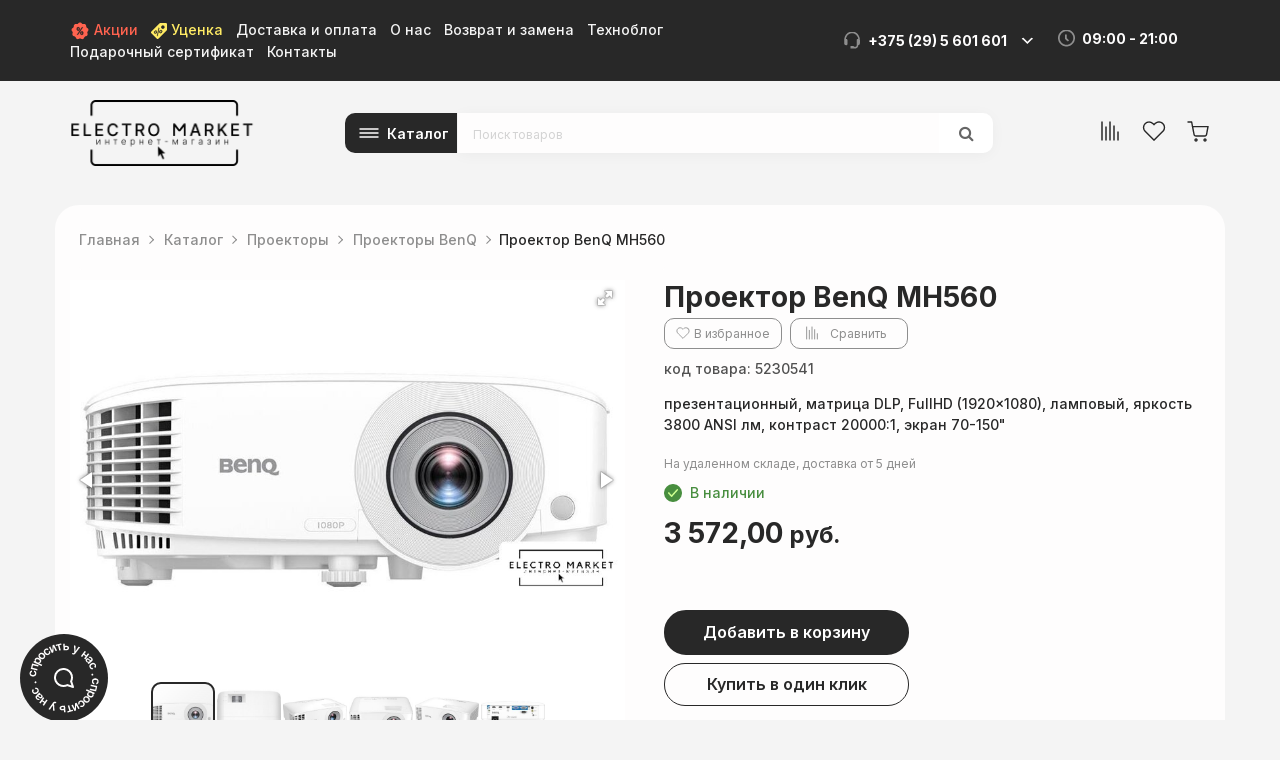

--- FILE ---
content_type: text/html;charset=utf-8
request_url: https://www.electromarket.by/projectors/benq/9hjng7713e
body_size: 26903
content:
<!DOCTYPE html>
<html lang="ru">
<head>
  <title>Проектор BenQ MH560 купить в Минске, цена 3 572,00 р.</title>
  <meta name="description" content="Проекторы BenQ с доставкой по Минску и всей Беларуси ✔️ с 7 утра до 24 ночи ❤️ Сервисная поддержка, проверка и подключение на месте ❤️ ElectroMarket ☎ +375 (29) 5-601-601 
+375 (44) 5-501-601"/>
      <meta name="keywords" content="BenQ MH560, купить BenQ MH560, BenQ MH560 цены, продажа BenQ MH560, интернет магазин Электромаркет, доставка BenQ MH560"/>
      <meta property="og:title" content="Проектор BenQ MH560 купить в Минске, цена 3 572,00 р."/>
    <meta property="og:description" content="Проекторы BenQ с доставкой по Минску и всей Беларуси ✔️ с 7 утра до 24 ночи ❤️ Сервисная поддержка, проверка и подключение на месте ❤️ ElectroMarket ☎ +375 (29) 5-601-601 
+375 (44) 5-501-601"/>
  <meta property="og:url" content="https://www.electromarket.by/projectors/benq/9hjng7713e"/>
<meta property="og:type" content="product"/>
   <meta property="og:image" content="https:/content/5/thumbs/1/41/05/5230541/KoyPDsJOAE.jpg"/>
    <meta charset="utf-8">
<meta name="viewport" content="width=device-width, initial-scale=1.0">
<link rel="shortcut icon" href="https://userimages.shopmanager.by/3099961/favicon.jpg">
<!-- Bootstrap core CSS -->
<link href="https://s1.shopmanager.by/assets/bootstrap/css/bootstrap.css" rel="stylesheet">
<link href="https://s1.shopmanager.by/assets/fonts/source-sans-pro/source-sans-pro.css" rel="stylesheet">
<link href="https://s1.shopmanager.by/assets/plugins/jquery-ui/jquery-ui.min.css" rel="stylesheet">
<link href="https://s1.shopmanager.by/assets/css/bundle-theme-min.css?t=1765015417807" rel="stylesheet">
<link href="https://s1.shopmanager.by/assets/css/skin-0.css" rel="stylesheet">
<link href="https://s1.shopmanager.by/assets/css/custom.css?t=1765015417807" rel="stylesheet">
<link href="https://s1.shopmanager.by/assets/css/fotorama.css" rel="stylesheet">
<link href="/site-custom.css?hash=2acad01d00c4926cd37ecb04de51dbfc" rel="stylesheet">
<!-- HTML5 shim and Respond.js IE8 support of HTML5 elements and media queries -->
<!--[if lt IE 9]>
<script src="https://oss.maxcdn.com/libs/html5shiv/3.7.0/html5shiv.js"></script>
<script src="https://oss.maxcdn.com/libs/respond.js/1.3.0/respond.min.js"></script>
<![endif]-->
  <link rel="preconnect" href="https://fonts.googleapis.com">
<link rel="preconnect" href="https://fonts.gstatic.com" crossorigin>
<link href="https://fonts.googleapis.com/css2?family=Inter:wght@300;400;500;600;700;800&display=swap" rel="stylesheet">
<script src="//code.jivo.ru/widget/r8OTRlcFPu" async></script>
<!-- Google Tag Manager -->
<script>(function(w,d,s,l,i){w[l]=w[l]||[];w[l].push({'gtm.start':
      new Date().getTime(),event:'gtm.js'});var f=d.getElementsByTagName(s)[0],
    j=d.createElement(s),dl=l!='dataLayer'?'&l='+l:'';j.async=true;j.src=
    'https://www.googletagmanager.com/gtm.js?id='+i+dl;f.parentNode.insertBefore(j,f);
})(window,document,'script','dataLayer','GTM-KSJF9VF');</script>
<!-- End Google Tag Manager -->
  <link rel="canonical" href="https://www.electromarket.by/projectors/benq/9hjng7713e"/>
  
    <script type="application/ld+json">
   {
  "@context": "https://schema.org",
  "@type": "Product",
  "name": "BenQ MH560",
      "image": "https://www.electromarket.by/content/5/images/3099961/1/41/05/5230541/KoyPDsJOAE.jpg",
    "category": "Проекторы",
  "brand": "BenQ",
  "description": "презентационный, матрица DLP, FullHD (1920x1080), ламповый, яркость 3800 ANSI лм, контраст 20000:1, экран 70-150\"",
  "offers": {
    "@type": "Offer",
    "priceCurrency": "BYN",
    "price": 3572.00,
    "url": "https://www.electromarket.by/projectors/benq/9hjng7713e",
    "availability":"https://schema.org/LimitedAvailability",
            "sku":"9hjng7713e"
    }
      }
  </script>
</head>
<body class="page-product product-category-projectors">
  <!-- Google Tag Manager (noscript) -->
<noscript><iframe src="https://www.googletagmanager.com/ns.html?id=GTM-KSJF9VF"
                  height="0" width="0" style="display:none;visibility:hidden"></iframe></noscript>
<!-- End Google Tag Manager (noscript) -->
<div class="navbar navbar-tshop navbar-fixed-top megamenu" role="navigation">
    <div class="navbar-top">
              <header class="header">
    <div class="header__navbar">
        <div class="container flex">
            <div class="header__navbar-mobile">
                <button class="header__navbar-item">Информация</button>
            </div>
            <div class="header__navbar-items">
                <div class="header__navbar-items--left">
                    <div class="header__navbar-item">
                        <a class="color-red" href="/promo"><img src="https://userimages.shopmanager.by/3099961/promo.svg" width="20" height="20">
                            Акции</a>
                    </div>
                    <div class="header__navbar-item">
                        <a class="color-yellow" href="/markdown"><img src="https://userimages.shopmanager.by/3099961/markdown.svg" width="16" height="16">
                            Уценка</a>
                    </div>
                    <div class="header__navbar-item">
                        <a href="/delivery">Доставка и оплата</a>
                    </div>
                    <div class="header__navbar-item">
                        <a href="/about">О нас</a>
                    </div>
                    <div class="header__navbar-item">
                        <a href="/return">Возврат и замена</a>
                    </div>
                    <div class="header__navbar-item">
                        <a href="/articles">Техноблог</a>
                    </div>
                 
                    <div class="header__navbar-item">
                        <a href="/gift-certificate">Подарочный сертификат</a>
                    </div>
                    <div class="header__navbar-item">
                        <a href="/contacts">Контакты</a>
                    </div>
                </div>
                <div class="header__navbar-items--right">
                    <div class="header__navbar-item wide">
                        <div class="header__navbar-phone">+375 (29) 5 601 601</div>
                        <button class="header__dropdown-phone" type="button"><!--dropdown button--></button>
                        <div class="header__navbar-phones">
                            <ul>
                                <li>
                                    <span>A1: </span>
                                    <a href="tel:+375445501601">
                                        +375 (44) 5-501-601
                                    </a>
                                </li>
                                <li>
                                    <span>Viber: </span>
                                    <a href="viber://chat?number=%2B375295601601">
                                        +375 (29) 5-601-601
                                    </a>
                                </li>
                                <li>
                                    <span>Telegram: </span>
                                    <a href="https://telegram.me/ElectroMarket_by" target="_blank">
                                        ElectroMarket_by
                                    </a>
                                </li>
                                <!--<li>
                                    <span>WhatsApp: </span>
                                    <a href="https://api.whatsapp.com/send?phone=375295601601" target="_blank" title="Написать в Whatsapp" rel="noopener noreferrer">
                                        +375 (29) 5-601-601
                                    </a>
                                </li>-->
                                <!--<li>
                                    <span>Instargarm: </span>
                                    <a href="https://instagram.com/electromarket.by">                                        electromarket                                    </a>
                                </li>-->
                                <li>
                                    <span>E-mail: </span>
                                    <a href="mailto:info@electromarket.by">
                                        info@electromarket.by
                                    </a>
                                </li>
                            </ul>
                          <ul>
                            <li>
                              <span>Сервисное ослуживание: </span>
                            </li>
                            <li>
                                    <span>Viber: </span>
                                    <a href="viber://chat?number=%2B375336559699">
                                        +375 (33) 6 559 699
                                    </a>
                                </li>
                            <li>
                                    <span>WhatsApp: </span>
                                    <a href="https://api.whatsapp.com/send?phone=375336559699" target="_blank" title="Написать в Whatsapp" rel="noopener noreferrer">
                                        +375 (33) 6 559 699
                                    </a>
                                </li>
                            <li>
                                    <span>Telegram: </span>
                                    <a href="https://telegram.me/servis_EM" target="_blank">
                                        servis_EM
                                    </a>
                                </li>
                          </ul>
                            <a class="header__open-callback-btn js-callback-open" href="add-call-modal/add-call-modal.html">Заказать звонок</a>
                        </div>
                    </div>
                    <div class="header__navbar-item wide">
                        <div class="header__navbar-working-times">09:00 - 21:00</div>
                    </div>
                </div>
            </div>
        </div>
    </div>
    <div class="header__content">
        <div class="container flex">
            <a href="/">
                <div class="header__logo"></div>
            </a>
            <div class="header__group">
                <button class="header__menu">Каталог</button>
                <div class="header__search">
                </div>
            </div>
            <div class="header__side">
                <div class="mobile">
                    <div class="header__burger"></div>                    
                </div>
                <div class="desktop flex">
                    <div class="button button--icon mr-20">
                        <a class="icon icon--comparison" href="/compare/"></a>
                        <sup class="visually-hidden"></sup>
                    </div>
                    <div class="button button--icon mr-20">
                        <a class="icon icon--favorite" href="/favorites/"></a>
                        <sup class="visually-hidden">7</sup>
                    </div>
                    <div class="button button--icon">
                        <div class="icon icon--basket">
                            <div class="dropdown cartMenu js-cart-block visually-hidden" style="">
                                <a id="cart-link" href="#" class="dropdown-toggle animated wobble" data-toggle="dropdown">
                                    <span class="cartRespons js-cart-title">14 товаров<span class="cart-menu-title">
                                            (757,68<span class="hidden-xs"> руб.</span>)</span></span>
                                    <sup class="basket_product-count"></sup>
                                </a>
                                <div class="dropdown-menu col-lg-6 col-xs-12 col-md-6 js-cart-wrapper basket" style="visibility: visible;">
                                    <ul class="basket-breadcrums">
                                        <li class="breadcrumbs__item">
                                            <a class="breadcrumbs__link" href="#">Корзина</a>
                                        </li>
                                        <li class="breadcrumbs__item">
                                            <a class="breadcrumbs__link" href="#">Форма заказа</a>
                                        </li>
                                    </ul>
                                    <div class="w100 miniCartTable scroll-pane mCustomScrollbar _mCS_2" style="overflow: hidden;">
                                        <div class="mCustomScrollBox mCS-dark-2" id="mCSB_2" style="position: relative; height: 100%; overflow: hidden; max-width: 100%; max-height: 300px;">
                                            <div class="mCSB_container mCS_no_scrollbar" style="position:relative; top:0;">
                                                <div class="mCustomScrollBox mCS-dark-2" id="mCSB_2" style="position: relative; height: 100%; overflow: hidden; max-width: 100%; max-height: 300px;">
                                                    <div class="mCSB_container mCS_no_scrollbar" style="position:relative; top:0;">
                                                        <table>
                                                            <tbody class="js-cart-payload">
                                                                <tr class="miniCartProduct" data-i="0">
                                                                    <td style="width:20%" class="miniCartProductThumb">
                                                                        <div>
                                                                            <img src="" alt="img">
                                                                        </div>
                                                                    </td>
                                                                    <td style="width:40%">
                                                                        <div class="miniCartDescription">
                                                                            <div class="info-level4">
                                                                                <a href="/tires/continental/con44215651698h" class="linkP"> Continental
                                                                                    Conti4x4Contact 215/65R16 98H </a>
                                                                            </div>
                                                                            <div class="">
                                                                                <span>324,00<span class="hidden-xs">
                                                                                        руб.</span></span>
                                                                            </div>
                                                                        </div>
                                                                    </td>
                                                                    <td style="width:15%;" class="miniCartQuantity">
                                                                        <div class="input-group bootstrap-touchspin">
                                                                            <span class="input-group-btn">
                                                                                <button class="btn btn-link bootstrap-touchspin-down" type="button">-</button>
                                                                            </span>
                                                                            <span class="input-group-addon bootstrap-touchspin-prefix"></span>
                                                                            <input class="quanitySniper form-control" type="text" value="1" name="quanitySniper">
                                                                            <span class="input-group-addon bootstrap-touchspin-postfix"></span>
                                                                            <span class="input-group-btn">
                                                                                <button class="btn btn-link bootstrap-touchspin-up" type="button">+</button>
                                                                            </span>
                                                                        </div>
                                                                    </td>
                                                                    <td style="width:20%; padding-left: 10px;" class="miniCartSubtotal">
                                                                        <span>324,00<span class="hidden-xs">
                                                                                руб.</span></span>
                                                                    </td>
                                                                    <td style="width:10%" class="delete">
                                                                        <a class="delA" title="Удалить товар из корзины"><i class="glyphicon glyphicon-trash"></i></a>
                                                                    </td>
                                                                </tr>
                                                            </tbody>
                                                        </table>
                                                    </div>
                                                    <div class="mCSB_scrollTools" style="position: absolute; display: none;">
                                                        <div class="mCSB_draggerContainer">
                                                            <div class="mCSB_dragger" style="position: absolute; top: 0px;" oncontextmenu="return false;">
                                                                <div class="mCSB_dragger_bar" style="position:relative;">
                                                                </div>
                                                            </div>
                                                            <div class="mCSB_draggerRail"></div>
                                                        </div>
                                                    </div>
                                                </div>
                                            </div>
                                            <div class="mCSB_scrollTools" style="position: absolute; display: none;">
                                                <div class="mCSB_draggerContainer">
                                                    <div class="mCSB_dragger" style="position: absolute; top: 0px;" oncontextmenu="return false;">
                                                        <div class="mCSB_dragger_bar" style="position:relative;"></div>
                                                    </div>
                                                    <div class="mCSB_draggerRail"></div>
                                                </div>
                                            </div>
                                        </div>
                                    </div>
                                    <!--/.miniCartTable-->
                                    <div class="miniCartFooter text-right basket-content">
                                        <div class="text-right subtotal info-level3"> Итого: <span class="js-subtotal-view">324,00 руб.</span></div>
                                        <a class="btn btn-sm btn-danger js-cart-checkout basket-form-btn"> <i class="fa fa-shopping-cart"> </i> Оформить заказ </a>
                                    </div>
                                    <!--/.miniCartFooter-->
                                </div>
                            </div>
                        </div>

                    </div>
                </div>
            </div>
        </div>

    </div>
</header>
          </div>
    <!--/.navbar-top-->

    <div class="container">
        <div class="navbar-header">
            <button type="button" class="navbar-toggle" data-toggle="collapse" data-target=".navbar-collapse"><span class="sr-only"> Меню </span> <span class="icon-bar"> </span> <span class="icon-bar"> </span> <span class="icon-bar"> </span></button>
                        <button type="button" class="navbar-toggle view-cart-title" data-toggle="collapse" data-target=".navbar-cart"><i class="fa fa-shopping-cart colorWhite"> </i> <span class="cartRespons js-cart-title colorWhite"> Корзина </span></button>
                                    <a class="navbar-brand" href="/">
            
                                                <img src="https://userimages.shopmanager.by/3099961/logo.png" alt="Электромаркет">
                              
                        </a>
            
            <!-- this part for mobile -->
            <div class="search-box pull-right hidden-lg hidden-md hidden-sm">
                <div class="input-group">
                    <button class="btn btn-nobg getFullSearch" type="button"><i class="fa fa-search"> </i></button>
                </div>
                <!-- /input-group -->

            </div>
        </div>

        <!-- this part is duplicate from cartMenu  keep it for mobile -->
        <div class="navbar-cart collapse">
            <div class="cartMenu col-lg-6 col-xs-12 col-md-6 js-cart-wrapper">
                <div class="w100 miniCartTable scroll-pane mCustomScrollbar _mCS_1" style="overflow: hidden;"><div class="mCustomScrollBox mCS-dark-2" id="mCSB_1" style="position: relative; height: 100%; overflow: hidden; max-width: 100%; max-height: 300px;"><div class="mCSB_container mCS_no_scrollbar" style="position:relative; top:0;">
                    <table>
                        <tbody class="js-cart-payload">
                        </tbody>
                    </table>
                </div><div class="mCSB_scrollTools" style="position: absolute; display: none;"><div class="mCSB_draggerContainer"><div class="mCSB_dragger" style="position: absolute; top: 0px;" oncontextmenu="return false;"><div class="mCSB_dragger_bar" style="position:relative;"></div></div><div class="mCSB_draggerRail"></div></div></div></div></div>
                <!--/.miniCartTable-->

                <div class="miniCartFooter  miniCartFooterInMobile text-right">
                    <div class="text-right subtotal info-level3"> Итого: <span class="js-subtotal-view"></span></div>
                    <a class="btn btn-sm btn-danger js-cart-checkout"> <i class="fa fa-shopping-cart"> </i> ЗАКАЗАТЬ </a></div>
                <!--/.miniCartFooter-->

            </div>
            <!--/.cartMenu-->
        </div>
        <!--/.navbar-cart-->

        <div class="navbar-collapse collapse">
            <ul class="nav navbar-nav">
                <li class="dropdown megamenu-fullwidth">
      <a data-toggle="dropdown" class="dropdown-toggle" href="#"> Электроника <b class="caret"> </b> </a>
            <ul class="dropdown-menu">
          <li class="megamenu-content" style="padding: 0px 16px 0px 16px">

            <span class="row">
                              <span class="col-lg-2">
                                                            <ul class="unstyled noMarginLeft" style="padding-bottom: 24px">
                                                <li><p><strong> Телевизоры и фото-видео </strong></p></li>
                                                                                                      <li>
                              <a href="/tv"> Телевизоры </a>
                            </li>
                                                                                                        <li>
                              <a href="/wallmount"> Кронштейны </a>
                            </li>
                                                                                                        <li>
                              <a href="/display"> Мониторы </a>
                            </li>
                                                                                                        <li>
                              <a href="/monoblock"> Моноблоки </a>
                            </li>
                                                                                                        <li>
                              <a href="/projectors"> Проекторы </a>
                            </li>
                                                                                                        <li>
                              <a href="/projectorscreen"> Проекционные экраны </a>
                            </li>
                                                                                                        <li>
                              <a href="/media"> Медиаплееры и ТВ-приставки </a>
                            </li>
                                                                                                        <li>
                              <a href="/digitalsignage"> Информационные панели </a>
                            </li>
                                                                                                                                                          <li>
                              <a href="/digitalsignage"> Информационные панели </a>
                            </li>
                                                                                                        <li>
                              <a href="/network_player"> Сетевые проигрыватели </a>
                            </li>
                                                                                                        <li>
                              <a href="/photo"> Фотоаппараты </a>
                            </li>
                                                                        </ul>
                                                                                                                                                                                                                                                    </span>
                              <span class="col-lg-2">
                                                                                                  <ul class="unstyled noMarginLeft" style="padding-bottom: 24px">
                                                <li><p><strong> Портативные устройства </strong></p></li>
                                                                                                      <li>
                              <a href="/notebook"> Ноутбуки </a>
                            </li>
                                                                                                        <li>
                              <a href="/mobile"> Мобильные телефоны </a>
                            </li>
                                                                                                        <li>
                              <a href="/smartwatch"> Умные часы и браслеты </a>
                            </li>
                                                                                                        <li>
                              <a href="/tabletpc"> Планшеты </a>
                            </li>
                                                                                                        <li>
                              <a href="/tablets"> Графические планшеты </a>
                            </li>
                                                                                                        <li>
                              <a href="/ebook"> Электронные книги </a>
                            </li>
                                                                                                        <li>
                              <a href="/actioncamera"> Экшен-камеры </a>
                            </li>
                                                                        </ul>
                                                                                                                                                                                                              </span>
                              <span class="col-lg-2">
                                                                                                                                        <ul class="unstyled noMarginLeft" style="padding-bottom: 24px">
                                                <li><p><strong> Аудитотехника </strong></p></li>
                                                                                                      <li>
                              <a href="/headphones"> Наушники и гарнитуры </a>
                            </li>
                                                                                                        <li>
                              <a href="/soundbar"> Саундбары и домашние кинотеатры </a>
                            </li>
                                                                                                        <li>
                              <a href="/wspeaker"> Беспроводные и портативные колонки </a>
                            </li>
                                                                                                        <li>
                              <a href="/turntable"> Виниловые проигрыватели </a>
                            </li>
                                                                                                        <li>
                              <a href="/microphones"> Микрофоны </a>
                            </li>
                                                                                                        <li>
                              <a href="/recievers"> AV-ресиверы и усилители </a>
                            </li>
                                                                                                        <li>
                              <a href="/soundcard"> Звуковые карты </a>
                            </li>
                                                                                                        <li>
                              <a href="/hifiaudio"> Музыкальные центры и магнитолы </a>
                            </li>
                                                                                                        <li>
                              <a href="/sound"> Мультимедиа акустика </a>
                            </li>
                                                                                                        <li>
                              <a href="/radio"> Радиоприемники </a>
                            </li>
                                                                                                        <li>
                              <a href="/network_player"> Сетевые проигрыватели </a>
                            </li>
                                                                                                        <li>
                              <a href="/hifisound"> Hi-Fi акустика </a>
                            </li>
                                                                                                        <li>
                              <a href="/studio_monitor"> Студийные мониторы </a>
                            </li>
                                                                                                        <li>
                              <a href="/synthandworkst"> Синтезаторы и рабочие станции </a>
                            </li>
                                                                        </ul>
                                                                                                                                                                        </span>
                              <span class="col-lg-2">
                                                                                                                                                                              <ul class="unstyled noMarginLeft" style="padding-bottom: 24px">
                                                <li><p><strong> Для дома и офиса </strong></p></li>
                                                                                                      <li>
                              <a href="/smart_home"> Экосистемы умного дома, датчики, центры управления </a>
                            </li>
                                                                                                        <li>
                              <a href="/printers"> Принтеры и МФУ </a>
                            </li>
                                                                                                        <li>
                              <a href="/scanner"> Сканеры </a>
                            </li>
                                                                                                        <li>
                              <a href="/ups"> Источники бесперебойного питания </a>
                            </li>
                                                                                                        <li>
                              <a href="/webcams"> Веб-камеры </a>
                            </li>
                                                                                                        <li>
                              <a href="/switch"> Коммутаторы </a>
                            </li>
                                                                                                        <li>
                              <a href="/office_chair"> Офисные кресла и стулья </a>
                            </li>
                                                                                                        <li>
                              <a href="/nas"> Сетевые накопители (NAS) </a>
                            </li>
                                                                        </ul>
                                                                                                                                  </span>
                              <span class="col-lg-2">
                                                                                                                                                                                                                    <ul class="unstyled noMarginLeft" style="padding-bottom: 24px">
                                                <li><p><strong> Авто </strong></p></li>
                                                                                                      <li>
                              <a href="/carspeakers"> Автоакустика </a>
                            </li>
                                                                                                        <li>
                              <a href="/caraudio"> Автомагнитолы </a>
                            </li>
                                                                                                        <li>
                              <a href="/videoregistrator"> Автомобильные видеорегистраторы </a>
                            </li>
                                                                                                        <li>
                              <a href="/compressor_auto"> Автомобильные компрессоры </a>
                            </li>
                                                                                                        <li>
                              <a href="/car_inverter"> Автомобильные инверторы </a>
                            </li>
                                                                                                        <li>
                              <a href="/nas"> Сетевые накопители (NAS) </a>
                            </li>
                                                                        </ul>
                                                                                <ul class="unstyled noMarginLeft" style="padding-bottom: 24px">
                                                <li><p><strong> Развлечения </strong></p></li>
                                                                                                      <li>
                              <a href="/console"> Игровые приставки </a>
                            </li>
                                                                                                        <li>
                              <a href="/controllers"> Игровые контроллеры и аксессуары </a>
                            </li>
                                                                                                        <li>
                              <a href="/virtualreality"> Очки виртуальной реальности </a>
                            </li>
                                                                                                        <li>
                              <a href="/electric_scooter"> Электросамокаты и электроскутеры </a>
                            </li>
                                                                                                        <li>
                              <a href="/buildingkit"> Конструкторы </a>
                            </li>
                                                                                                                                                          <li>
                              <a href="/synthandworkst"> Синтезаторы и рабочие станции </a>
                            </li>
                                                                                                        <li>
                              <a href="/telescope"> Телескопы </a>
                            </li>
                                                                        </ul>
                                                      </span>
                          </span>
          </li>
      </ul>
  </li>
  <li class="dropdown megamenu-fullwidth">
      <a data-toggle="dropdown" class="dropdown-toggle" href="#"> Техника для кухни  <b class="caret"> </b> </a>
            <ul class="dropdown-menu">
          <li class="megamenu-content" style="padding: 0px 16px 0px 16px">

            <span class="row">
                              <span class="col-lg-4">
                                                            <ul class="unstyled noMarginLeft" style="padding-bottom: 24px">
                                                <li><p><strong> Крупная </strong></p></li>
                                                                                                      <li>
                              <a href="/hob_cooker"> Варочные панели </a>
                            </li>
                                                                                                        <li>
                              <a href="/oven_cooker"> Духовые шкафы </a>
                            </li>
                                                                                                        <li>
                              <a href="/dishwasher"> Посудомоечные машины </a>
                            </li>
                                                                                                        <li>
                              <a href="/washingmachine"> Стиральные машины </a>
                            </li>
                                                                                                        <li>
                              <a href="/hoods"> Вытяжки </a>
                            </li>
                                                                                                        <li>
                              <a href="/cooker"> Кухонные плиты </a>
                            </li>
                                                                                                        <li>
                              <a href="/wine_cabinets"> Винные шкафы </a>
                            </li>
                                                                                                        <li>
                              <a href="/refrigerator"> Холодильники </a>
                            </li>
                                                                        </ul>
                                                                                                                                  </span>
                              <span class="col-lg-4">
                                                                                                  <ul class="unstyled noMarginLeft" style="padding-bottom: 24px">
                                                <li><p><strong> Средняя </strong></p></li>
                                                                                                      <li>
                              <a href="/coffee"> Кофеварки и кофемашины </a>
                            </li>
                                                                                                        <li>
                              <a href="/microvawe"> Микроволновые печи </a>
                            </li>
                                                                                                        <li>
                              <a href="/coffeegrinders"> Кофемолки, ростеры для кофе </a>
                            </li>
                                                                                                        <li>
                              <a href="/foodprocessors"> Кухонные комбайны, машины и планетарные миксеры </a>
                            </li>
                                                                                                        <li>
                              <a href="/electricgrill"> Электрогрили </a>
                            </li>
                                                                                                        <li>
                              <a href="/multicooker"> Мультиварки </a>
                            </li>
                                                                                                        <li>
                              <a href="/meatgrinder"> Мясорубки </a>
                            </li>
                                                                                                        <li>
                              <a href="/steamers"> Электрические пароварки </a>
                            </li>
                                                                                                        <li>
                              <a href="/breadmaker"> Хлебопечки </a>
                            </li>
                                                                                                        <li>
                              <a href="/aerogrill"> Аэрогрили и аэрофритюрницы </a>
                            </li>
                                                                                                        <li>
                              <a href="/roaster"> Мини-печи (ростеры) </a>
                            </li>
                                                                                                        <li>
                              <a href="/fryer"> Фритюрницы </a>
                            </li>
                                                                        </ul>
                                                                                            </span>
                              <span class="col-lg-4">
                                                                                                                                        <ul class="unstyled noMarginLeft" style="padding-bottom: 24px">
                                                <li><p><strong> Мелкая </strong></p></li>
                                                                                                      <li>
                              <a href="/blender"> Блендеры </a>
                            </li>
                                                                                                        <li>
                              <a href="/vacuummachine"> Вакуумные упаковщики </a>
                            </li>
                                                                                                        <li>
                              <a href="/waffle"> Вафельницы </a>
                            </li>
                                                                                                        <li>
                              <a href="/disposer"> Измельчители пищевых отходов </a>
                            </li>
                                                                                                        <li>
                              <a href="/chopper"> Измельчители, электроперечницы и электротерки </a>
                            </li>
                                                                                                        <li>
                              <a href="/yogurtmaker"> Йогуртницы, мороженицы и льдогенераторы </a>
                            </li>
                                                                                                        <li>
                              <a href="/mixer"> Ручные миксеры </a>
                            </li>
                                                                                                        <li>
                              <a href="/juicer"> Соковыжималки </a>
                            </li>
                                                                                                        <li>
                              <a href="/sandwichers"> Сэндвичницы, вафельницы </a>
                            </li>
                                                                                                        <li>
                              <a href="/toaster"> Тостеры </a>
                            </li>
                                                                                                        <li>
                              <a href="/kettle"> Электрочайники и термопоты </a>
                            </li>
                                                                                                        <li>
                              <a href="/food_dehydrator"> Сушилки для овощей и фруктов </a>
                            </li>
                                                                        </ul>
                                                      </span>
                          </span>
          </li>
      </ul>
  </li>
  <li class="dropdown megamenu-fullwidth">
      <a data-toggle="dropdown" class="dropdown-toggle" href="#"> Для дома <b class="caret"> </b> </a>
            <ul class="dropdown-menu">
          <li class="megamenu-content" style="padding: 0px 16px 0px 16px">

            <span class="row">
                              <span class="col-lg-3">
                                                            <ul class="unstyled noMarginLeft" style="padding-bottom: 24px">
                                                <li><p><strong> Техника для дома </strong></p></li>
                                                                                                      <li>
                              <a href="/washingmachine"> Стиральные машины </a>
                            </li>
                                                                                                        <li>
                              <a href="/iron"> Утюги </a>
                            </li>
                                                                                                        <li>
                              <a href="/vacuumcleaner"> Пылесосы </a>
                            </li>
                                                                                                        <li>
                              <a href="/robotcleaner"> Роботы-пылесосы </a>
                            </li>
                                                                                                        <li>
                              <a href="/steamcleaner"> Пароочистители и отпариватели </a>
                            </li>
                                                                                                        <li>
                              <a href="/babymonitor"> Радионяни и видеоняни </a>
                            </li>
                                                                                                        <li>
                              <a href="/sewingmachines"> Швейные машины </a>
                            </li>
                                                                                                        <li>
                              <a href="/smart_home"> Экосистемы умного дома, датчики, центры управления </a>
                            </li>
                                                                        </ul>
                                                                                                                                                                        </span>
                              <span class="col-lg-3">
                                                                                                  <ul class="unstyled noMarginLeft" style="padding-bottom: 24px">
                                                <li><p><strong> Климат </strong></p></li>
                                                                                                      <li>
                              <a href="/blower"> Вентиляторы и охладители воздуха </a>
                            </li>
                                                                                                        <li>
                              <a href="/waterheater"> Водонагреватели </a>
                            </li>
                                                                                                        <li>
                              <a href="/conditioners"> Кондиционеры </a>
                            </li>
                                                                                                        <li>
                              <a href="/airpurifier"> Очистители и мойки воздуха </a>
                            </li>
                                                                                                        <li>
                              <a href="/humidifier"> Увлажнители воздуха </a>
                            </li>
                                                                        </ul>
                                                                                                                                  </span>
                              <span class="col-lg-3">
                                                                                                                                        <ul class="unstyled noMarginLeft" style="padding-bottom: 24px">
                                                <li><p><strong> Инструмент </strong></p></li>
                                                                                                      <li>
                              <a href="/drills"> Электродрели и строительные миксеры </a>
                            </li>
                                                                                                        <li>
                              <a href="/angle_grinder"> Угловые шлифмашины (болгарки) </a>
                            </li>
                                                                                                        <li>
                              <a href="/rotaryhammers"> Перфораторы </a>
                            </li>
                                                                                                        <li>
                              <a href="/screwdriver"> Шуруповерты, гайковерты, электроотвертки </a>
                            </li>
                                                                                                        <li>
                              <a href="/tool_kits"> Наборы инструментов </a>
                            </li>
                                                                                                        <li>
                              <a href="/toolbox"> Системы хранения инструментов </a>
                            </li>
                                                                        </ul>
                                                                                            </span>
                              <span class="col-lg-3">
                                                                                                                                                                              <ul class="unstyled noMarginLeft" style="padding-bottom: 24px">
                                                <li><p><strong> Сантехника </strong></p></li>
                                                                                                      <li>
                              <a href="/faucet"> Смесители </a>
                            </li>
                                                                                                        <li>
                              <a href="/kitchensink"> Кухонные мойки </a>
                            </li>
                                                                                                        <li>
                              <a href="/shower"> Душевые системы и гарнитуры </a>
                            </li>
                                                                        </ul>
                                                      </span>
                          </span>
          </li>
      </ul>
  </li>
  <li class="dropdown megamenu-fullwidth">
      <a data-toggle="dropdown" class="dropdown-toggle" href="#"> Компьютеры  <b class="caret"> </b> </a>
            <ul class="dropdown-menu">
          <li class="megamenu-content" style="padding: 0px 16px 0px 16px">

            <span class="row">
                              <span class="col-lg-4">
                                                            <ul class="unstyled noMarginLeft" style="padding-bottom: 24px">
                                                <li><p><strong> Компьютерная техника </strong></p></li>
                                                                                                      <li>
                              <a href="/notebook"> Ноутбуки </a>
                            </li>
                                                                                                        <li>
                              <a href="/display"> Мониторы </a>
                            </li>
                                                                                                        <li>
                              <a href="/tabletpc"> Планшеты </a>
                            </li>
                                                                                                        <li>
                              <a href="/mobile"> Мобильные телефоны </a>
                            </li>
                                                                                                        <li>
                              <a href="/console"> Игровые приставки </a>
                            </li>
                                                                                                        <li>
                              <a href="/controllers"> Игровые контроллеры и аксессуары </a>
                            </li>
                                                                                                        <li>
                              <a href="/virtualreality"> Очки виртуальной реальности </a>
                            </li>
                                                                        </ul>
                                                                                                                                  </span>
                              <span class="col-lg-4">
                                                                                                  <ul class="unstyled noMarginLeft" style="padding-bottom: 24px">
                                                <li><p><strong> Комплектующие </strong></p></li>
                                                                                                      <li>
                              <a href="/videocard"> Видеокарты </a>
                            </li>
                                                                                                        <li>
                              <a href="/motherboard"> Материнские платы </a>
                            </li>
                                                                                                        <li>
                              <a href="/dram"> Оперативная память </a>
                            </li>
                                                                                                        <li>
                              <a href="/hdd"> Жесткие диски </a>
                            </li>
                                                                                                        <li>
                              <a href="/powersupply"> Блоки питания </a>
                            </li>
                                                                                                        <li>
                              <a href="/ssd"> SSD </a>
                            </li>
                                                                                                        <li>
                              <a href="/soundcard"> Звуковые карты </a>
                            </li>
                                                                                                        <li>
                              <a href="/cpu"> Процессоры </a>
                            </li>
                                                                                                        <li>
                              <a href="/portableamp"> Усилители для наушников </a>
                            </li>
                                                                                                        <li>
                              <a href="/externalhdd"> Внешние накопители </a>
                            </li>
                                                                        </ul>
                                                                                            </span>
                              <span class="col-lg-4">
                                                                                                                                        <ul class="unstyled noMarginLeft" style="padding-bottom: 24px">
                                                <li><p><strong> Периферия, аксессуары </strong></p></li>
                                                                                                      <li>
                              <a href="/headphones"> Наушники и гарнитуры </a>
                            </li>
                                                                                                        <li>
                              <a href="/keyboards"> Клавиатуры </a>
                            </li>
                                                                                                        <li>
                              <a href="/mouse"> Мыши </a>
                            </li>
                                                                                                        <li>
                              <a href="/externalhdd"> Внешние накопители </a>
                            </li>
                                                                                                        <li>
                              <a href="/mousepad"> Коврики для мыши </a>
                            </li>
                                                                                                        <li>
                              <a href="/wrouter"> Беспроводные маршрутизаторы </a>
                            </li>
                                                                                                        <li>
                              <a href="/wirelessap"> Беспроводные точки доступа и усилители Wi-Fi </a>
                            </li>
                                                                                                        <li>
                              <a href="/ups"> Источники бесперебойного питания </a>
                            </li>
                                                                                                        <li>
                              <a href="/nas"> Сетевые накопители (NAS) </a>
                            </li>
                                                                        </ul>
                                                      </span>
                          </span>
          </li>
      </ul>
  </li>
  <li class="dropdown megamenu-fullwidth">
      <a data-toggle="dropdown" class="dropdown-toggle" href="#"> Красота и спорт <b class="caret"> </b> </a>
            <ul class="dropdown-menu">
          <li class="megamenu-content" style="padding: 0px 16px 0px 16px">

            <span class="row">
                              <span class="col-lg-4">
                                                            <ul class="unstyled noMarginLeft" style="padding-bottom: 24px">
                                                <li><p><strong> Уход </strong></p></li>
                                                                                                      <li>
                              <a href="/ladyshaver"> Женские электробритвы и эпиляторы </a>
                            </li>
                                                                                                        <li>
                              <a href="/hairclipper"> Машинки для стрижки волос </a>
                            </li>
                                                                                                        <li>
                              <a href="/styler"> Стайлеры </a>
                            </li>
                                                                                                        <li>
                              <a href="/shaver"> Электробритвы мужские </a>
                            </li>
                                                                                                        <li>
                              <a href="/hairdryer"> Фены </a>
                            </li>
                                                                        </ul>
                                                                                                                                  </span>
                              <span class="col-lg-4">
                                                                                                  <ul class="unstyled noMarginLeft" style="padding-bottom: 24px">
                                                <li><p><strong> Здоровье </strong></p></li>
                                                                                                      <li>
                              <a href="/breathalyzer"> Алкотестеры </a>
                            </li>
                                                                                                        <li>
                              <a href="/massagechair"> Массажеры и массажные кресла </a>
                            </li>
                                                                                                        <li>
                              <a href="/toothbrush"> Электрические зубные щетки и ирригаторы </a>
                            </li>
                                                                                                                          </ul>
                                                                                            </span>
                              <span class="col-lg-4">
                                                                                                                                        <ul class="unstyled noMarginLeft" style="padding-bottom: 24px">
                                                <li><p><strong> Спорт </strong></p></li>
                                                                                                      <li>
                              <a href="/electric_scooter"> Электросамокаты и электроскутеры </a>
                            </li>
                                                                                                        <li>
                              <a href="/freeweights"> Гантели, гири, штанги </a>
                            </li>
                                                                                                        <li>
                              <a href="/ellipsoids"> Эллиптические тренажеры </a>
                            </li>
                                                                                                        <li>
                              <a href="/velosimulator"> Велотренажеры </a>
                            </li>
                                                                                                        <li>
                              <a href="/treadmills"> Беговые дорожки </a>
                            </li>
                                                                                                        <li>
                              <a href="/sounder"> Эхолоты </a>
                            </li>
                                                                                                        <li>
                              <a href="/travelgps"> Туристические навигаторы </a>
                            </li>
                                                                                                        <li>
                              <a href="/optic"> Бинокли, подзорные трубы и приборы ночного видения </a>
                            </li>
                                                                        </ul>
                                                      </span>
                          </span>
          </li>
      </ul>
  </li>
  <li class="dropdown megamenu-fullwidth">
      <a data-toggle="dropdown" class="dropdown-toggle" href="#"> Сад, дача, ремонт <b class="caret"> </b> </a>
            <ul class="dropdown-menu">
          <li class="megamenu-content" style="padding: 0px 16px 0px 16px">

            <span class="row">
                              <span class="col-lg-3">
                                                            <ul class="unstyled noMarginLeft" style="padding-bottom: 24px">
                                                <li><p><strong> Стройка </strong></p></li>
                                                                                                      <li>
                              <a href="/weldinginverter"> Сварочные инверторы </a>
                            </li>
                                                                                                        <li>
                              <a href="/electric_saw"> Циркулярные, торцовочные и сабельные пилы </a>
                            </li>
                                                                                                        <li>
                              <a href="/engraver"> Граверы </a>
                            </li>
                                                                                                        <li>
                              <a href="/benchgrinder"> Заточные станки (точила) </a>
                            </li>
                                                                                                        <li>
                              <a href="/jackhammer"> Отбойные молотки </a>
                            </li>
                                                                                                        <li>
                              <a href="/industrialdryer"> Промышленные фены </a>
                            </li>
                                                                                                        <li>
                              <a href="/mixer"> Ручные миксеры </a>
                            </li>
                                                                                                        <li>
                              <a href="/heat_gun"> Тепловые пушки </a>
                            </li>
                                                                                                        <li>
                              <a href="/woodrouter"> Фрезеры </a>
                            </li>
                                                                                                        <li>
                              <a href="/electric_saw"> Циркулярные, торцовочные и сабельные пилы </a>
                            </li>
                                                                                                        <li>
                              <a href="/wallchaser"> Штроборезы </a>
                            </li>
                                                                                                        <li>
                              <a href="/drills"> Электродрели и строительные миксеры </a>
                            </li>
                                                                        </ul>
                                                                                                                                                                        </span>
                              <span class="col-lg-3">
                                                                                                  <ul class="unstyled noMarginLeft" style="padding-bottom: 24px">
                                                <li><p><strong> Инструмент </strong></p></li>
                                                                                                      <li>
                              <a href="/powertoolset"> Наборы электроинструментов </a>
                            </li>
                                                                                                        <li>
                              <a href="/rotaryhammers"> Перфораторы </a>
                            </li>
                                                                                                        <li>
                              <a href="/angle_grinder"> Угловые шлифмашины (болгарки) </a>
                            </li>
                                                                                                        <li>
                              <a href="/hairdryer"> Фены </a>
                            </li>
                                                                                                        <li>
                              <a href="/grinder"> Шлифмашины </a>
                            </li>
                                                                                                        <li>
                              <a href="/screwdriver"> Шуруповерты, гайковерты, электроотвертки </a>
                            </li>
                                                                                                        <li>
                              <a href="/fretsaw"> Электролобзики </a>
                            </li>
                                                                        </ul>
                                                                                                                                  </span>
                              <span class="col-lg-3">
                                                                                                                                        <ul class="unstyled noMarginLeft" style="padding-bottom: 24px">
                                                <li><p><strong> Садовая техника </strong></p></li>
                                                                                                      <li>
                              <a href="/washers"> Мойки высокого давления </a>
                            </li>
                                                                                                        <li>
                              <a href="/mowers"> Газонокосилки </a>
                            </li>
                                                                                                        <li>
                              <a href="/trimmers"> Триммеры </a>
                            </li>
                                                                                                        <li>
                              <a href="/leafblower"> Воздуходувки </a>
                            </li>
                                                                                                        <li>
                              <a href="/chainsaw"> Цепные электро- и бензопилы </a>
                            </li>
                                                                                                        <li>
                              <a href="/hedgetrimmers"> Кусторезы и садовые ножницы </a>
                            </li>
                                                                                                        <li>
                              <a href="/pump"> Насосы </a>
                            </li>
                                                                        </ul>
                                                                                            </span>
                              <span class="col-lg-3">
                                                                                                                                                                              <ul class="unstyled noMarginLeft" style="padding-bottom: 24px">
                                                <li><p><strong> Отдых </strong></p></li>
                                                                                                                                                                                                          <li>
                              <a href="/lounger"> Шезлонги </a>
                            </li>
                                                                                                        <li>
                              <a href="/grill"> Мангалы, грили, барбекю </a>
                            </li>
                                                                                                        <li>
                              <a href="/telescope"> Телескопы </a>
                            </li>
                                                                                                        <li>
                              <a href="/sounder"> Эхолоты </a>
                            </li>
                                                                                                        <li>
                              <a href="/optic"> Бинокли, подзорные трубы и приборы ночного видения </a>
                            </li>
                                                                        </ul>
                                                      </span>
                          </span>
          </li>
      </ul>
  </li>

            </ul>

            <!--- this part will be hidden for mobile version -->
            <div class="nav navbar-nav navbar-right hidden-xs">
                <div class="dropdown cartMenu js-cart-block"  style="display: none">
                                      <a id="cart-link" href="#" class="dropdown-toggle view-cart-title" data-toggle="dropdown"> <i class="fa fa-shopping-cart"> </i>  <span class="cartRespons js-cart-title"> Корзина </span> <b class="caret"> </b> </a>
                                        <div class="dropdown-menu col-lg-6 col-xs-12 col-md-6 js-cart-wrapper">
                        <div class="w100 miniCartTable scroll-pane mCustomScrollbar _mCS_2" style="overflow: hidden;"><div class="mCustomScrollBox mCS-dark-2" id="mCSB_2" style="position: relative; height: 100%; overflow: hidden; max-width: 100%; max-height: 300px;"><div class="mCSB_container mCS_no_scrollbar" style="position:relative; top:0;">
                            <table>
                                <tbody class="js-cart-payload">
                                </tbody>
                            </table>
                        </div><div class="mCSB_scrollTools" style="position: absolute; display: none;"><div class="mCSB_draggerContainer"><div class="mCSB_dragger" style="position: absolute; top: 0px;" oncontextmenu="return false;"><div class="mCSB_dragger_bar" style="position:relative;"></div></div><div class="mCSB_draggerRail"></div></div></div></div></div>
                        <!--/.miniCartTable-->

                        <div class="miniCartFooter text-right">
                            <div class="text-right subtotal info-level3"> Итого: <span class="js-subtotal-view"></span></div>
                            <a class="btn btn-sm btn-danger js-cart-checkout"> <i class="fa fa-shopping-cart"> </i> ЗАКАЗАТЬ </a></div>
                        <!--/.miniCartFooter-->

                    </div>
                    <!--/.dropdown-menu-->
                </div>
                <!--/.cartMenu-->

                <div class="search-box">
                    <div class="input-group">
                        <button class="btn btn-nobg getFullSearch" type="button"><i class="fa fa-search"> </i></button>
                    </div>
                    <!-- /input-group -->

                </div>
                <!--/.search-box -->
            </div>
            <!--/.navbar-nav hidden-xs-->
        </div>
        <!--/.nav-collapse -->

    </div>
    <!--/.container -->

    <div class="search-full text-right "><a class="pull-right search-close"> <i class=" fa fa-times-circle"> </i> </a>

        <div class="searchInputBox pull-right">
            <input id="searchQ" type="search" data-searchurl="search.json?=" name="q" placeholder="Поиск товаров" class="search-input"  >
            <button id="executeSearch" class="btn-nobg search-btn" type="submit"><i class="fa fa-search"> </i></button>
        </div>
    </div>
    <!--/.search-full-->

    </div>
<div class="container main-container headerOffset">
  
<div class="row breadcrumbDiv-wrap">
  <div class="breadcrumbDiv col-lg-12">
    <ul class="breadcrumb">
            <li><a href="/">Главная</a></li>
                        <li><a href="/catalog">Каталог</a></li>
                                      <li><a href="/projectors">Проекторы</a></li>
                                        <li><a href="/projectors/benq">Проекторы BenQ</a></li>
                            <li>Проектор BenQ MH560</li>                </ul>
  </div>
</div>

<script type="application/ld+json">
  {
    "@context": "https://schema.org",
    "@type": "BreadcrumbList",
    "itemListElement": [
        {
      "@type": "ListItem",
      "position": 1,
      "name": "Главная"
              ,"item": {
          "@id": "https://www.electromarket.by"
        }      },      {
      "@type": "ListItem",
      "position": 2,
      "name": "Каталог"
              ,"item": {
          "@id": "https://www.electromarket.by/catalog"
        }      },      {
      "@type": "ListItem",
      "position": 3,
      "name": "Проекторы"
              ,"item": {
          "@id": "https://www.electromarket.by/projectors"
        }      },      {
      "@type": "ListItem",
      "position": 4,
      "name": "Проекторы BenQ"
              ,"item": {
          "@id": "https://www.electromarket.by/projectors/benq"
        }      },      {
      "@type": "ListItem",
      "position": 5,
      "name": "Проектор BenQ MH560"
            }    ]
}
</script>  <div class="row transitionfx">

    <!-- left column -->
    <div class="col-lg-6 col-md-6 col-sm-6">
      <!-- product Image and Zoom -->


      <div style="border: 1px solid #DDD;">
        <div class="fotorama" data-nav="thumbs" data-height="400" data-width="100%" data-fit="scaledown"
             data-allowfullscreen="true" data-keyboard="true" data-loop="true" style="background-color: #fff;">
                                          <a href="/content/5/images/3099961/1/41/05/5230541/KoyPDsJOAE.jpg"><img
                    src="/content/5/thumbs/1/41/05/5230541/KoyPDsJOAE.jpg" itemprop="image" alt="BenQ MH560 Image #1"></a>
                              <a href="/content/5/images/3099961/1/41/05/5230541/Rns3rW8Uvm.jpg"><img
                    src="/content/5/thumbs/1/41/05/5230541/Rns3rW8Uvm.jpg" itemprop="image" alt="BenQ MH560 Image #2"></a>
                              <a href="/content/5/images/3099961/1/41/05/5230541/o2B9wqThXc.jpg"><img
                    src="/content/5/thumbs/1/41/05/5230541/o2B9wqThXc.jpg" itemprop="image" alt="BenQ MH560 Image #3"></a>
                              <a href="/content/5/images/3099961/1/41/05/5230541/09yU2BeRQX.jpg"><img
                    src="/content/5/thumbs/1/41/05/5230541/09yU2BeRQX.jpg" itemprop="image" alt="BenQ MH560 Image #4"></a>
                              <a href="/content/5/images/3099961/1/41/05/5230541/oZY7SAoCfo.jpg"><img
                    src="/content/5/thumbs/1/41/05/5230541/oZY7SAoCfo.jpg" itemprop="image" alt="BenQ MH560 Image #5"></a>
                              <a href="/content/5/images/3099961/1/41/05/5230541/vaxGyTHdqt.jpg"><img
                    src="/content/5/thumbs/1/41/05/5230541/vaxGyTHdqt.jpg" itemprop="image" alt="BenQ MH560 Image #6"></a>
                                  </div>
      </div>

    </div>
    <!--/ left column end -->


    <!-- right column -->
    <div class="col-lg-6 col-md-6 col-sm-5 product-card stock-0">
      <span class="sr-only">Проекторы</span>
      <span class="sr-only" >BenQ</span>
      <span class="sr-only" >BenQ MH560</span>
              <span class="product-code">Код товара: 5230541</span>
            <h1 class="product-title">Проектор BenQ MH560</h1>
                    <div class="details-description" style="padding-bottom: 1em;">
            презентационный, матрица DLP, FullHD (1920x1080), ламповый, яркость 3800 ANSI лм, контраст 20000:1, экран 70-150"
        </div>
            <div class="product-share clearfix">
      </div>
      <!--/.product-share-->


              <div class="cart-actions" >
        <div class="product-price">
                      <span class="price-sales" content="3572.00">
                3 572,00 <small content="BYN">руб.</small>
            </span>
                                                                                                  </div>

                          <div class="addto">
                  <button class="button btn-cart cart first" onclick="return innerCartData.addProduct(5230541, 3572.0, 'BenQ MH560', '/content/5/thumbs/1/41/05/5230541/KoyPDsJOAE.jpg', '/projectors/benq/9hjng7713e', 'projectors', 'benq', 'Проектор');"
                          title="В корзину" type="button"> Купить                  </button>
                                      <button class="button cart js-cart-checkout btn-one-click" onclick="return innerCartData.addProduct(5230541, 3572.0, 'BenQ MH560', '/content/5/thumbs/1/41/05/5230541/KoyPDsJOAE.jpg', '/projectors/benq/9hjng7713e', 'projectors', 'benq', 'Проектор');"
                            title="Купить в один клик" type="button">Купить в один клик
                    </button>
                                  </div>
          
        <div style="clear:both"></div>
                                                                                          <span class="availability-comment">На удаленном складе, доставка от 5 дней</span>
                  <div class="availability-1 incaps info-level3"><link /><i class="fa fa fa-check-circle-o color-in"></i> В наличии</div>
                                                        <div style="clear:both"></div>
        
   <p>
    Доставка по Минску <strong> 12 дней,    бесплатная  </strong>
  </p>

   <p>
    Доставка по Беларуси <strong> 12 дней,   от 20,00 руб.  </strong>
  </p>



   <p>
    (наличие, комплектацию, точную стоимость товара и доставки уточняйте у менеджера)
  </p>
      </div>
      <!--/.cart-actions-->
            <div class="details-description">
                            <p class="details-description-warranty product-code">
            Гарантия <span class="details-description-warranty-value">12 месяцев</span>
          </p>
                          <p class="details-description-producer">
            <strong>Изготовитель:</strong> Бэнк Корпорейшн. 16 Йиху Роад, В Нейху,114 Тайбэй, Тайвань
          </p>
                                  <p class="details-description-importer">
            <strong>Импортеры:</strong> ООО «Электросервис и Ко», г. Минск, пр. Независимости, 179, пом. 17-1 ООО «ТрайдексБелПлюс», Минский район, Новодворский с/с 33-1, район д. Большое Стиклево, административно-складской корпус АСА, 3 этаж, офис 64 ООО «Аймдистри» г. Минск, ул. Я.Коласа 37, оф.24 ООО "БизнесАкила", 222937, Минская область, г. Мядель, ул. Шаранговича, д. 2, комн. 2. ЗАО «Патио», г. Минск, пр. Независимости, дом № 58, офис 301 ООО «Триовист», г. Минск, ПОБЕДИТЕЛЕЙ пр., дом № 100, офис 203 ООО «ТрайдексБелПлюс», Минский район, Новодворский с/с 33-1, район д. Большое Стиклево, административно-складской корпус АСА, 3 этаж, офис 64
          </p>
                          <p class="details-description-service">
            <strong>Сервисные центры:</strong> ОДО «БРСЦ Аспирс» Минск, пр-т Независимости, 123 к. 3 тел.: +375 (17) 267-98-51, +375 (17) 267-79-32 ЗАО «ЦТИ» Минск, ул. Короля, 26 тел.: +375 (17) 210-56-78, +375 (17) 289-39-44 Сервисный центр "Кнопка", ОДО «Ресурс-плюс», г. Минск, ул. Жилуновича 11-100 СООО «НТТ БЕЛ» Минск, ул. Кропоткина, 93а тел.: +375 (17) 210-23-33, +375 (17) 210-23-34 СЦ «Летта» (ЗАО «Быттехносервис») Минск, ул. Маяковского, 14а тел.: +375 (17) 223-92-91,+375 (17) 223-92-92, +375 (17) 223-92-93, +375 (17) 696-92-94, +375 (17) 627-87-77
          </p>
              </div>
      
      </div>

    <div class="col-md-12">
        <hr>
        <div class="product-tab w100 clearfix">

          <ul class="nav nav-tabs">
                            <li class="active"><a href="#details" data-toggle="tab">Характеристики</a></li>
              <li><a href="#shipping" data-toggle="tab">Доставка</a></li>
                                      </ul>

          <!-- Tab panes -->
          <div class="tab-content">
              
              <div class="tab-pane active" id="details">
                                  


<table>
            <tr>
        <td colspan="2" class="product-section"><div><strong>Общая информация</strong></div></td>
      </tr>
                        <tr class="product-item">
                                                                        <td>Дата выхода на рынок</td>
                          <td>2020 г.</td>
                      </tr>
                              <tr>
        <td colspan="2" class="product-section"><div><strong>Основные</strong></div></td>
      </tr>
                        <tr class="product-item">
                                                                        <td>Тип</td>
                          <td>проектор</td>
                      </tr>
                                <tr class="product-item">
                                                                        <td>Источник света</td>
                          <td>ламповый</td>
                      </tr>
                                <tr class="product-item">
                                                                        <td>Тип матрицы</td>
                          <td>DLP</td>
                      </tr>
                                <tr class="product-item">
                                                                        <td>Назначение</td>
                          <td>презентационный</td>
                      </tr>
                                <tr class="product-item">
                                                                        <td>Короткофокусный</td>
                          <td>нет</td>
                      </tr>
                                <tr class="product-item">
                                                                        <td>Соотношение сторон</td>
                          <td>16:9</td>
                      </tr>
                                <tr class="product-item">
                                                                        <td>Разрешение матрицы</td>
                          <td>FullHD (1920x1080)</td>
                      </tr>
                                <tr class="product-item">
                                                                        <td>Поддержка 3D-изображения</td>
                          <td>есть</td>
                      </tr>
                                <tr class="product-item">
                                                                        <td>Поддержка HDR</td>
                          <td>нет</td>
                      </tr>
                                <tr class="product-item">
                                                                        <td>Цвет</td>
                          <td>белый</td>
                      </tr>
                              <tr>
        <td colspan="2" class="product-section"><div><strong>Технические характеристики</strong></div></td>
      </tr>
                        <tr class="product-item">
                                                                        <td>Количество ламп</td>
                          <td>1</td>
                      </tr>
                                <tr class="product-item">
                                                                        <td>Мощность источника света</td>
                          <td>200 Вт</td>
                      </tr>
                                <tr class="product-item">
                                                                        <td>Максимальный световой поток</td>
                          <td>3 800 ANSI лм  (ANSI)</td>
                      </tr>
                                <tr class="product-item">
                                                                        <td>Максимальный ресурс источника света</td>
                          <td>6 000 часов  (в стандартном режиме, 10000 часов - в экономичном режиме, 15000 - в энергосберегающем режиме)</td>
                      </tr>
                                <tr class="product-item">
                                                                        <td>Контрастность</td>
                          <td>20 000 :1</td>
                      </tr>
                                <tr class="product-item">
                                                                        <td>Максимальное разрешение контента</td>
                          <td>1920x1200</td>
                      </tr>
                                <tr class="product-item">
                                                                        <td>Коэффициент масштабирования</td>
                          <td>1.1 :1</td>
                      </tr>
                                <tr class="product-item">
                                                                        <td>Минимальный размер по диагонали</td>
                          <td>70 ''</td>
                      </tr>
                                <tr class="product-item">
                                                                        <td>Максимальный размер по диагонали</td>
                          <td>150 ''</td>
                      </tr>
                                <tr class="product-item">
                                                                        <td>Цифровая коррекция "трапеции": вертикальная</td>
                          <td> (+/-40°)</td>
                      </tr>
                                <tr class="product-item">
                                                                        <td>Цифровая коррекция "трапеции": горизонтальная</td>
                          <td>нет</td>
                      </tr>
                                <tr class="product-item">
                                                                        <td>Звук</td>
                          <td>10 Вт</td>
                      </tr>
                                <tr class="product-item">
                                                                        <td>Максимальный уровень шума</td>
                          <td>32 дБ</td>
                      </tr>
                                <tr class="product-item">
                                                                        <td>Тюнер</td>
                          <td>нет</td>
                      </tr>
                              <tr>
        <td colspan="2" class="product-section"><div><strong>Память</strong></div></td>
      </tr>
                        <tr class="product-item">
                                                                        <td>Поддержка карт памяти</td>
                          <td>нет</td>
                      </tr>
                                <tr class="product-item">
                                                                        <td>Воспроизведение с USB-накопителей</td>
                          <td>нет</td>
                      </tr>
                              <tr>
        <td colspan="2" class="product-section"><div><strong>Интерфейсы</strong></div></td>
      </tr>
                        <tr class="product-item">
                                                                        <td>Bluetooth</td>
                          <td>нет</td>
                      </tr>
                                <tr class="product-item">
                                                                        <td>Wi-Fi</td>
                          <td>нет</td>
                      </tr>
                                <tr class="product-item">
                                                                        <td>Линейный аудиовход</td>
                          <td>1  (3.5 мм)</td>
                      </tr>
                                <tr class="product-item">
                                                                        <td>Линейный аудиовыход</td>
                          <td>1  (3.5 мм)</td>
                      </tr>
                                <tr class="product-item">
                                                                        <td>MHL</td>
                          <td>нет</td>
                      </tr>
                                <tr class="product-item">
                                                                        <td>Компонентный вход</td>
                          <td>нет</td>
                      </tr>
                                <tr class="product-item">
                                                                        <td>Компонентный выход</td>
                          <td>нет</td>
                      </tr>
                                <tr class="product-item">
                                                                        <td>Композитный вход</td>
                          <td>1  (через переходник)</td>
                      </tr>
                                <tr class="product-item">
                                                                        <td>Композитный выход</td>
                          <td>нет</td>
                      </tr>
                                <tr class="product-item">
                                                                        <td>S-video вход</td>
                          <td>1</td>
                      </tr>
                                <tr class="product-item">
                                                                        <td>S-Video выход</td>
                          <td>нет</td>
                      </tr>
                                <tr class="product-item">
                                                                        <td>VGA-вход</td>
                          <td>1</td>
                      </tr>
                                <tr class="product-item">
                                                                        <td>VGA-выход</td>
                          <td>1</td>
                      </tr>
                                <tr class="product-item">
                                                                        <td>DVI</td>
                          <td>нет</td>
                      </tr>
                                <tr class="product-item">
                                                                        <td>HDMI</td>
                          <td>2</td>
                      </tr>
                                <tr class="product-item">
                                                                        <td>DisplayPort</td>
                          <td>нет</td>
                      </tr>
                                <tr class="product-item">
                                                                        <td>Выход на наушники</td>
                          <td>нет</td>
                      </tr>
                                <tr class="product-item">
                                                                        <td>Цифровой вход S/PDIF</td>
                          <td>нет</td>
                      </tr>
                                <tr class="product-item">
                                                                        <td>Цифровой выход S/PDIF</td>
                          <td>нет</td>
                      </tr>
                                <tr class="product-item">
                                                                        <td>HDBaseT</td>
                          <td>нет</td>
                      </tr>
                                <tr class="product-item">
                                                                        <td>USB</td>
                          <td>2  (USB Type-A - для подзарядки внешних устройств и подключения беспроводных адаптеров, miniUSB - для подключение к компьютеру и обновления программного обеспечения)</td>
                      </tr>
                                <tr class="product-item">
                                                                        <td>USB-C</td>
                          <td>нет</td>
                      </tr>
                                <tr class="product-item">
                                                                        <td>Airplay</td>
                          <td>нет</td>
                      </tr>
                                <tr class="product-item">
                                                                        <td>Ethernet (LAN)</td>
                          <td>нет</td>
                      </tr>
                              <tr>
        <td colspan="2" class="product-section"><div><strong>Размеры и вес</strong></div></td>
      </tr>
                        <tr class="product-item">
                                                                        <td>Ширина</td>
                          <td>296 мм</td>
                      </tr>
                                <tr class="product-item">
                                                                        <td>Высота</td>
                          <td>120 мм</td>
                      </tr>
                                <tr class="product-item">
                                                                        <td>Глубина</td>
                          <td>221 мм</td>
                      </tr>
                                <tr class="product-item">
                                                                        <td>Вес</td>
                          <td>2.3 кг</td>
                      </tr>
                              <tr>
        <td colspan="2" class="product-section"><div><strong>Комплектация</strong></div></td>
      </tr>
                        <tr class="product-item">
                                                                        <td>Комплектация</td>
                          <td>- пульт ДУ- батарейки для пульта ДУ- кабель VGA- кабель питания- документация</td>
                      </tr>
                    </table>                              </div>

              <div class="tab-pane" id="shipping">
                <div>
                  
   <p>
    Доставка по Минску <strong> 12 дней,    бесплатная  </strong>
  </p>

   <p>
    Доставка по Беларуси <strong> 12 дней,   от 20,00 руб.  </strong>
  </p>



   <p>
    (наличие, комплектацию, точную стоимость товара и доставки уточняйте у менеджера)
  </p>
                                      С подробными условиями доставки и оплаты вы можете ознакомиться в разделе <a target="_blank" href="/delivery">"Доставка и оплата"</a>
                                  </div>
              </div>

                        
          </div>
          <!-- /.tab content -->


      <!--/.product-tab-->
    </div>
    </div>
          <div class="col-md-12">
        <div class="row padding-top-30">
          <div class="col-md-12">
            <h2>Похожие товары</h2>
          </div>
        </div>
        <div class="row categoryProduct xsResponse clearfix">
                      <div class="item col-sm-3 col-lg-3 col-md-3 col-xs-6" style="height: 470px;">
              <div class="product stock-1" style="height: 100%" data-uid="mrjv511006">

      <div class="image" style="padding-top: 6px">
                                                      <a href="/projectors/acer/mrjv511006"><img src="/content/5/thumbs/1/88/10/10701088/Wk18xJfUPG.jpg" alt="Acer P1557Ki MR.JV511.006"
                                   class="img-responsive"></a>
          
                              
                    <div class="tag-fav"></div>
          <div class="tag-compare"></div>

              </div>
    <div class="description">
      <div class="info-level4">
        <a href="/projectors/acer/mrjv511006">
                      Проектор
                    Acer P1557Ki MR.JV511.006
        </a>
      </div>
      

      <div class="grid-description">
              <p style="max-height: 58px;">
          матрица DLP, FullHD (1920x1080), ламповый, яркость 4800 ANSI лм, контраст 10000:1, расстояние 1-7.5 м, экран 31-300"<br/>        </p>
      </div>
      <div class="list-description">
        <p>
          матрица DLP, FullHD (1920x1080), ламповый, яркость 4800 ANSI лм, контраст 10000:1, расстояние 1-7.5 м, экран 31-300"<br/>        </p>
      </div>
    </div>
    
  <div class="price">
          <span>3 582,36 <small>руб.</small></span>      </div>

    
  <div class="action-control">
                  <a class="btn btn-primary" onclick="return innerCartData.addProduct(10701088, 3582.36, 'Acer P1557Ki MR.JV511.006', '/content/5/thumbs/1/88/10/10701088/Wk18xJfUPG.jpg', '/projectors/acer/mrjv511006', 'projectors', 'acer', 'Проектор');"> <span class="add2cart"><i
            class="glyphicon glyphicon-shopping-cart"> </i>  Купить</span> </a>
                              </div>
  </div>
            </div>
                      <div class="item col-sm-3 col-lg-3 col-md-3 col-xs-6" style="height: 470px;">
              <div class="product stock-0" style="height: 100%" data-uid="mrjur11001">

      <div class="image" style="padding-top: 6px">
                                                      <a href="/projectors/acer/mrjur11001"><img src="/content/5/thumbs/1/95/52/9665295/Sfn2JtCa3O.jpg" alt="Acer P1257i MR.JUR11.001"
                                   class="img-responsive"></a>
          
                              
                    <div class="tag-fav"></div>
          <div class="tag-compare"></div>

              </div>
    <div class="description">
      <div class="info-level4">
        <a href="/projectors/acer/mrjur11001">
                      Проектор
                    Acer P1257i MR.JUR11.001
        </a>
      </div>
      

      <div class="grid-description">
              <p style="max-height: 58px;">
          презентационный, матрица DLP, XGA (1024x768), ламповый, яркость 4800 ANSI лм, Chromecast Built-in<br/>        </p>
      </div>
      <div class="list-description">
        <p>
          презентационный, матрица DLP, XGA (1024x768), ламповый, яркость 4800 ANSI лм, Chromecast Built-in<br/>        </p>
      </div>
    </div>
    
  <div class="price">
          <span>3 529,00 <small>руб.</small></span>      </div>

    
  <div class="action-control">
                  <a class="btn btn-primary" onclick="return innerCartData.addProduct(9665295, 3529.0, 'Acer P1257i MR.JUR11.001', '/content/5/thumbs/1/95/52/9665295/Sfn2JtCa3O.jpg', '/projectors/acer/mrjur11001', 'projectors', 'acer', 'Проектор');"> <span class="add2cart"><i
            class="glyphicon glyphicon-shopping-cart"> </i>  Купить</span> </a>
                              </div>
  </div>
            </div>
                      <div class="item col-sm-3 col-lg-3 col-md-3 col-xs-6" style="height: 470px;">
              <div class="product stock-0" style="height: 100%" data-uid="mrjw511001">

      <div class="image" style="padding-top: 6px">
                                                      <a href="/projectors/acer/mrjw511001"><img src="/content/5/thumbs/1/36/48/9664836/aPjQ1g33B3.jpg" alt="Acer H6543Ki MR.JW511.001"
                                   class="img-responsive"></a>
          
                              
                    <div class="tag-fav"></div>
          <div class="tag-compare"></div>

              </div>
    <div class="description">
      <div class="info-level4">
        <a href="/projectors/acer/mrjw511001">
                      Проектор
                    Acer H6543Ki MR.JW511.001
        </a>
      </div>
      

      <div class="grid-description">
              <p style="max-height: 58px;">
          презентационный/для домашнего кинотеатра, матрица DLP, FullHD (1920x1080), ламповый, яркость 4800 ANSI лм, Chromecast Built-in<br/>        </p>
      </div>
      <div class="list-description">
        <p>
          презентационный/для домашнего кинотеатра, матрица DLP, FullHD (1920x1080), ламповый, яркость 4800 ANSI лм, Chromecast Built-in<br/>        </p>
      </div>
    </div>
    
  <div class="price">
          <span>3 620,00 <small>руб.</small></span>      </div>

    
  <div class="action-control">
                  <a class="btn btn-primary" onclick="return innerCartData.addProduct(9664836, 3620.0, 'Acer H6543Ki MR.JW511.001', '/content/5/thumbs/1/36/48/9664836/aPjQ1g33B3.jpg', '/projectors/acer/mrjw511001', 'projectors', 'acer', 'Проектор');"> <span class="add2cart"><i
            class="glyphicon glyphicon-shopping-cart"> </i>  Купить</span> </a>
                              </div>
  </div>
            </div>
                      <div class="item col-sm-3 col-lg-3 col-md-3 col-xs-6" style="height: 470px;">
              <div class="product stock-0" style="height: 100%" data-uid="eh401">

      <div class="image" style="padding-top: 6px">
                                                      <a href="/projectors/optoma/eh401"><img src="/content/5/thumbs/1/52/97/9199752/SI9y9wDoaQ.jpg" alt="Optoma EH401"
                                   class="img-responsive"></a>
          
                              
                    <div class="tag-fav"></div>
          <div class="tag-compare"></div>

              </div>
    <div class="description">
      <div class="info-level4">
        <a href="/projectors/optoma/eh401">
                      Проектор
                    Optoma EH401
        </a>
      </div>
      

      <div class="grid-description">
              <p style="max-height: 58px;">
          презентационный, матрица DLP, FullHD (1920x1080), ламповый, яркость 4000 ANSI лм, контраст 22000:1, расстояние 1.1-10 м, экран 29.9-301.1"<br/>        </p>
      </div>
      <div class="list-description">
        <p>
          презентационный, матрица DLP, FullHD (1920x1080), ламповый, яркость 4000 ANSI лм, контраст 22000:1, расстояние 1.1-10 м, экран 29.9-301.1"<br/>        </p>
      </div>
    </div>
    
  <div class="price">
          <span>3 655,00 <small>руб.</small></span>      </div>

    
  <div class="action-control">
                  <a class="btn btn-primary" onclick="return innerCartData.addProduct(9199752, 3655.0, 'Optoma EH401', '/content/5/thumbs/1/52/97/9199752/SI9y9wDoaQ.jpg', '/projectors/optoma/eh401', 'projectors', 'optoma', 'Проектор');"> <span class="add2cart"><i
            class="glyphicon glyphicon-shopping-cart"> </i>  Купить</span> </a>
                              </div>
  </div>
            </div>
                  </div>
      </div>
    
  </div>
  <!--/.row-->
</div>
  <footer>
    <div class="footer" id="footer">
              <footer class="footer">
  	<div class="tabbar">
      <ul class="tabbar-list">
        <li class="tabbar-item tabbar-sales">
          <button>
            <img src="https://userimages.shopmanager.by/3099961/salesMenu.svg" width="24" height="24">
          	<p>Скидки</p>
          </button>
          <ul class="tabbar-pages hidden">
            <li>
              <a class="color-red" href="/promo"><img src="https://userimages.shopmanager.by/3099961/promo.svg" width="20" height="20">Акции</a>
            </li>
            <li>
              <a class="color-yellow" href="/markdown"><img src="https://userimages.shopmanager.by/3099961/markdown.svg" width="16" height="16">Уценка</a>
            </li>
            <li>
              <a href="/loyalty-program">Лояльность</a>
            </li>
      	  </ul>
        </li>
        <li class="tabbar-item tabbar-info">
          <button>
            <img src="https://userimages.shopmanager.by/3099961/infoMenu.svg" width="24" height="24">
          	<p>Информация</p>
          </button>          
          <ul class="tabbar-pages hidden">
            <li><a href="/delivery">Доставка и оплата</a></li>
            <li><a href="/about">О нас</a></li>
            <li><a href="/return">Возврат и замена</a></li>
            <li><a href="/articles">Техноблог</a></li>
            <li><a href="/gift-certificate">Сертификат</a></li>
            <li><a href="/contacts">Контакты</a></li>
          </ul>
        </li>
        <li class="tabbar-item tabbar-favorite">
          <p>Избранное</p>
        </li>
        <li class="tabbar-item tabbar-compare">
          <p>Сравнение</p>
        </li>
        <li class="tabbar-item tabbar-basket">
          <p>Корзина</p>
        </li>
      </ul>
  	</div>
    <div class="footer__bg"></div>
    <div class="footer__top">
      <div class="container flex">
        <div class="footer__copyright">
          <h4>Юридическая информация</h4>
          <p>
         Юридическое название: ООО "ОрбиТоргВосход", УНП 193878272 
            Юридический адрес: 220140 РБ, г.Минск, ул.Лещинского, дом 14а, пом 235. 
            Для почтовых отправлений: 220140 РБ, г.Минск, ул.Лещинского, дом 14а, пом 235. 
            Свидетельство о государственной регистрации №0260128 от 10 июня 2025 года выдано Минским горисполкомом. 
            Зарегистрирован в Едином Торговом реестре Республики Беларусь от 31 июля 2025 года.
            <br>
            <br>
            Обращения граждан: Номер телефона работников местных исполнительных и&nbsp;распорядительных органов по месту государственной регистрации ООО "ОрбиТоргВосход", уполномоченных рассматривать обращения покупателей: +375 17 374 01 46. Контакты для связи по вопросам обращения покупателей о нарушении их прав и по вопросам сервисного обслуживания: <a href="mailto:electro-market.by@mail.ru">electro-market.by@mail.ru</a> и +375 (33) 655-96-99 (Viber, Telegram, Whatsapp). 
          </p>
          <p class="footer-ofert">Договор публичной оферты: <a href="https://docs.google.com/document/d/16qwkbUpfWXnGo0PxgGj-j71KCIG4XFyF/edit?usp=sharing&amp;ouid=118348344390962973702&amp;rtpof=true&amp;sd=true">читать</a></p>
        </div>
        <div class="footer__contacts">
          <h4>Контакты</h4>
          <p>
            <a href="tel:+375295601601">
              +375 (29) 5-601-601
            </a>
            <br>
            <a href="tel:+375445501601">
              +375 (44) 5-501-601
            </a>
            <br><a href="mailto:info@electromarket.by" target="_blank">info@electromarket.by</a><br></p>
        </div>
        <div class="footer__social">
          <h4>Мы в социальных сетях</h4>
          <div class="footer__social-items">
            <!--<div class="footer__social-item">
              <a href="https://www.instagram.com/electromarket.by" target="_blank">
              	<span class="icon icon--instagram"></span>
              </a>
            </div>-->
            <div class="footer__social-item">
              <a href="viber://chat?number=%2B375295601601">
              	<span class="icon icon--viber"></span>
              </a>
            </div>
            <!--<div class="footer__social-item">
              <a class="phone-item" href="https://api.whatsapp.com/send?phone=375295601601" target="_blank" title="Написать в Whatsapp" rel="noopener noreferrer">
              	<span class="icon icon--whatsapp"></span>
              </a>
            </div>-->
            <div class="footer__social-item">
              <a href="https://telegram.me/ElectroMarket_by" target="_blank">
                <span class="icon icon--telegram"></span>
              </a>          
            </div>
          </div>
        </div>
      </div>
    </div>
    <div class="footer__bottom">
      <div class="container">
      © 2015 – 2022 Electro Market
      </div>
    </div>
  </footer>

          </div>
    <div class="footer-bottom">
              <div class="container">
  <p class="pull-left"> &copy; 2015 &ndash; 2026 Электромаркет</p>

  <div class="pull-right paymentMethodImg">

  </div>
</div>
          </div>
</footer>
<a href="#" class="scrollToTop">
    <i class="fa fa-chevron-circle-up" aria-hidden="true"></i>
</a>
<!--noindex-->
  <div class="modal fade hide" id="modalCartCheckout" role="dialog">
  <div class="modal-dialog wide-modal modal-bg-1">
    <div class="modal-body-content">
      <div class="basket-modal__header">
        <ul class="basket-breadcrums">
          <li class="breadcrumbs__item">
            <a class="cart-header breadcrumbs__link" href="#">Корзина</a>
          </li>
          <li class="breadcrumbs__item">
            <a class="cart-header breadcrumbs__link" href="#">Форма заказа</a>
          </li>
        </ul>
        <a class="close" data-dismiss="modal">×</a>
        <svg class="modal__close-svg" data-dismiss="modal" width="16" height="16">
          <use xlink:href="#icon-cross"></use>
        </svg>
      </div>
      <div class="modal-body">
        <div id="checkoutBody" class="col-lg-12 col-sm-12 col-xs-12">
          <p class="basket-modal__description">После получения заказа мы перезвоним Вам (в рабочее время магазина)</p>

          <form class="basket-modal-form" action="">
            <div class="basket-modal__data-wrapper">
              <div>
                <label for="clientName">Имя*</label>
                <input id="clientName" required class="form-control" type="text" name="name">
              </div>
              <div>
                <label for="subscribe">Телефон*</label>
                <input id="subscribe" required class="form-control" type="text" name="phoneNumber" placeholder="Введите номер телефона"
                    data-mask="+375 (99) 999-99-99"                 />
              </div>
            </div>
            <div>
              <label for="adress">Адрес*</label>
              <input id="adress" required class="form-control active-delivery-address" type="text" name="adress">
            </div>
            <div>
              <h3>Тип доставки*</h3>
              <input value="1" id="deliveryType" name="deliveryType" data-comment="этот инпут нужно скрыть, и в него передавать выбранный тип доставки 1 либо 2"/>
              <div class="basket-modal__data-wrapper">
                <div class="basket-form__radio-btn">
                  <input checked id="Minsk" type="radio" name="delivery">
                  <label for="Minsk"> Доставка по Минску </label>
                </div>
                <div class="basket-form__radio-btn">
                  <input id="RB" type="radio" name="delivery">
                  <label for="RB"> Доставка по Беларуси </label>
                </div>
              </div>
            </div>
            <div class="basket-modal__data-wrapper">
              <div>
                <label for="clientEmail">Промокод</label>
                <input class="form-control" type="text" name="promo" id="clientEmail">
              </div>
              <div>
                <label for="comments">Комментарий</label>
                <input id="comments" class="form-control" type="text" name="comments">
              </div>
            </div>
            <p class="promo-comment">Окончательную стоимость с учетом промокода озвучит менеджер, при подтвержении заказа.</p>
            <p class="total-sum">Итого: <span class="sum js-subtotal-view"></span></p>
            <button class="basket-form-btn subscribe-btn pay-btn" id="finalCheckout" data-bepaid-payment="false" type="submit">Оформить заказ</button>
          </form>
        </div>
        <div id="finalBody" style="display: none" class="col-lg-12 col-sm-12 col-xs-12">
          <p class="gratitude-modal__message">
            <span class="gratitude-modal__message--text">Спасибо за заказ!</span>
            <span class="gratitude-modal__message--success"></span>
            <span class="gratitude-modal__message--error"></span>
          </p>
          <p class="gratitude-modal__description">С Вами свяжется менеджер для подтверждения заказа</p>
          <button data-dismiss="modal" class="gratitude-modal__confirm-btn">Продолжить покупки</button>
        </div>
        <div id="finalBodyError" style="display: none" class="col-lg-12 col-sm-12 col-xs-12">
          <p>
            В настоящее время выбранные товары недоступны для заказа.
          </p>
          <p>
            Возможно, для одного из товаров в заказе изменились условия доставки или цена после добавления в корзину.
          </p>
          <p>
            <strong>Обновите, пожалуйста, страницу и сделайте заказ повторно.</strong>
          </p>

          <p>С уважением,<br/>Электромаркет</p>
        </div>
      </div>

    </div>
  </div>
</div>
<!--/noindex-->
<!--/noindex-->

<script>var shopId = 3099961;</script>
<script src="https://ajax.googleapis.com/ajax/libs/jquery/1.10.1/jquery.min.js"></script>
<script src="https://code.jquery.com/jquery-migrate-1.2.1.js"></script>
<script src="https://s1.shopmanager.by/assets/js/bundle-3rd-min.js?v=002"></script>
<script src="https://s1.shopmanager.by/assets/js/script.js?t=1765015417807"></script>
<script src="https://s1.shopmanager.by/assets/js/app/common.js?t=1765015417807"></script>
<script src="https://s1.shopmanager.by/assets/js/app-cart.js?t=1765015417807"></script>

<script src="https://s1.shopmanager.by/assets/plugins/jquery-ui/jquery-ui.min.js"></script>
<script src="https://s1.shopmanager.by/assets/js/readmore.min.js"></script>
<script>var contentURL = 'https://s1.shopmanager.by';</script>
<script src="/site-custom.js?hash=2d140151e3d6db8b8b192895fabbeea0"></script>
  
<div style="display: none">
  <svg xmlns="http://www.w3.org/2000/svg">
    <symbol id="icon-cross" viewbox="0 0 16 16">
      <path fill="#373737"
            d="M15.7331 1.55576C16.089 1.19986 16.089 0.622828 15.7331 0.266927C15.3772 -0.0889751 14.8001 -0.0889757 14.4442 0.266926L7.9999 6.71127L1.55576 0.267132C1.19986 -0.0887695 0.622828 -0.0887694 0.266926 0.267132C-0.0889751 0.623034 -0.0889757 1.20006 0.266926 1.55597L6.71106 8.0001L0.267062 14.4441C-0.0888393 14.8 -0.0888392 15.377 0.267062 15.7329C0.622964 16.0888 1.19999 16.0888 1.5559 15.7329L7.9999 9.28894L14.4441 15.7331C14.8 16.089 15.377 16.089 15.7329 15.7331C16.0888 15.3772 16.0888 14.8002 15.7329 14.4443L9.28873 8.0001L15.7331 1.55576Z">
      </path>
    </symbol>
    <symbol id="icon-star" viewbox="0 0 13 12">
      <path fill-rule="evenodd" clip-rule="evenodd"
            d="M6.5 9.644L10.517 12 9.451 7.56 13 4.573l-4.674-.386L6.5 0 4.673 4.187 0 4.573 3.549 7.56 2.483 12 6.5 9.644z">
      </path>
    </symbol>
  </svg>
</div>

<div class="modal-overlay"></div>

<div class="chat-sticky">
  <a href="https://www.electromarket.by/contacts">
    <img src="https://userimages.shopmanager.by/3129905/chat-icon.svg" width="88" height="88" alt="Спросить у нас" >
  </a>
</div>

<section class="gratitude-modal custom-modal" id="gratitude-modal">
  <button class="review-modal__close js-modal-close" type="button">
    <span class="visually-hidden">Закрыть</span>
    <svg class="modal__close-svg" width="16" height="16">
      <use xlink:href="#icon-cross"></use>
    </svg>
  </button>
  <p class="gratitude-modal__message">
    <span class="gratitude-modal__message--text">Спасибо за отзыв</span>
    <span class="gratitude-modal__message--success"></span>
    <span class="gratitude-modal__message--error"></span>
  </p>
  <p class="gratitude-modal__description">Ваше мнение важно для нас для улучшения нашего сервиса</p>
  <button class="gratitude-modal__confirm-btn">Продолжить покупки</button>
</section>

<section class="review-modal custom-modal" id="review-modal">
  <h2 class="review-modal__title">Оставить отзыв</h2>
  <button class="review-modal__close js-modal-close" type="button">
    <span class="visually-hidden">Закрыть</span>
    <svg class="modal__close-svg" width="16" height="16">
      <use xlink:href="#icon-cross"></use>
    </svg>
  </button>
  <form class="review-modal-form__form" action="">
    <div>
      <label class="reviews__label review-modal-form__label">Оценка*</label>
      <div class="reviews__rating-form form__rating">
        <input class="form__rating-input visually-hidden" name="rating" value="5" id="5-stars" type="radio" checked>
        <label for="5-stars" class="reviews__rating-label form__rating-label" title="perfect">
          <svg class="form__star-image" width="24" height="24">
            <use xlink:href="#icon-star"></use>
          </svg>
        </label>

        <input class="form__rating-input visually-hidden" name="rating" value="4" id="4-stars" type="radio">
        <label for="4-stars" class="reviews__rating-label form__rating-label" title="good">
          <svg class="form__star-image" width="24" height="24">
            <use xlink:href="#icon-star"></use>
          </svg>
        </label>

        <input class="form__rating-input visually-hidden" name="rating" value="3" id="3-stars" type="radio">
        <label for="3-stars" class="reviews__rating-label form__rating-label" title="not bad">
          <svg class="form__star-image" width="24" height="24">
            <use xlink:href="#icon-star"></use>
          </svg>
        </label>

        <input class="form__rating-input visually-hidden" name="rating" value="2" id="2-stars" type="radio">
        <label for="2-stars" class="reviews__rating-label form__rating-label" title="badly">
          <svg class="form__star-image" width="24" height="24">
            <use xlink:href="#icon-star"></use>
          </svg>
        </label>

        <input class="form__rating-input visually-hidden" name="rating" value="1" id="1-star" type="radio">
        <label for="1-star" class="reviews__rating-label form__rating-label" title="terribly">
          <svg class="form__star-image" width="24" height="24">
            <use xlink:href="#icon-star"></use>
          </svg>
        </label>
      </div>
    </div>
    <div class="modal-field">
      <label class="review-modal-form__label" for="review-name">Имя*</label>
      <input class="review-modal-form__input" name="review-name" id="review-name" type="text"
             placeholder="Покупатель">
      <div class="require-field">Поле обязательно для заполнения</div>
    </div>
    <div class="modal-field">
      <label class="review-modal-form__label" for="review-title">Краткое описание*</label>
      <input class="review-modal-form__input" name="review-title" id="review-title" type="text"
             placeholder="Рекомендую всем">
      <div class="require-field">Поле обязательно для заполнения</div>
    </div>
    <div class="modal-field">
      <label class="review-modal-form__label" for="review-description">Подробное описание*</label>
      <textarea class="review-modal-form__input review-modal__review-description" name="review-description"
                id="review-description" cols="30" rows="10"
                placeholder="Спасибо за промокод, обращусь за следующей покупкой. Вы лучшие, успехов!"></textarea>
      <div class="require-field">Поле обязательно для заполнения</div>
    </div>
    <button class="modal__submit-btn" type="submit">Отправить отзыв</button>
  </form>
</section>

<section class="callback-modal custom-modal">
        <h2 class="callback-modal__title">Заказать звонок</h2>
        <button class="callback-modal__close js-modal-close" type="button">
            <span class="visually-hidden">Закрыть</span>
            <svg class="modal__close-svg" width="16" height="16">
                <path fill-rule="evenodd" clip-rule="evenodd" d="M5.1418 4.41976C4.91458 4.19137 4.55104 4.19607 4.3298 4.43026C4.10856 4.66445 4.11341 5.03945 4.34063 5.26784L9.04754 9.99893L4.35195 14.5989C4.12181 14.8243 4.12181 15.1899 4.35195 15.4153C4.58209 15.6408 4.95521 15.6408 5.18535 15.4153L9.87023 10.8258L14.6849 15.6652C14.9121 15.8936 15.2756 15.8889 15.4969 15.6547C15.7181 15.4205 15.7133 15.0455 15.486 14.8172L10.7033 10.0098L15.6616 5.15241C15.8917 4.92696 15.8917 4.56143 15.6616 4.33598C15.4315 4.11053 15.0583 4.11053 14.8282 4.33598L9.88056 9.18287L5.1418 4.41976Z" fill="#000"/>
            </svg>
        </button>
        <form class="callback-modal-form" action="">
            <div class="callback-modal__data-wrapper">
                <div class="modal-field">
                    <label class="callback-modal-form__label" for="callback-number">Телефон*</label>
                    <input class="callback-modal-form__input" id="callback-number" type="text" name="callback-number"
                        placeholder="+375 (xx) xxx-xx-xx">
                  	<div class="require-field">Поле обязательно для заполнения</div>
                </div>
                <div class="modal-field">
                    <label class="callback-modal-form__label" for="callback-name">Имя*</label>
                    <input class="callback-modal-form__input" id="callback-name" type="text" name="callback-name"
                        placeholder="Ваше имя">
                  	<div class="require-field">Поле обязательно для заполнения</div>
                </div>
            </div>
            <button class="callback-form-btn modal__submit-btn" type="submit">Отправить</button>
            <button class="callback-form-btn callback-form-btn--close js-modal-close" type="button">Закрыть</button>
        </form>
    </section>

<script defer src="https://cdnjs.cloudflare.com/ajax/libs/cleave.js/1.5.3/cleave.min.js"></script>
<script>
 cart.subscribeRetailDataLayerToCartEvents();
</script>

<script>
  cart.subscribeGTMToAllEvents();
</script>
  <script>
  window.dataLayer = window.dataLayer || [];
  dataLayer.push({
    'event': 'view_item',
    'value':3572.0,
    'items': [
      {'id': 5230541, 'google_business_vertical': 'retail'}
    ]
  });
</script>

  <script>
    var productUID = '9hjng7713e';
    $('.js-product-mods').readmore({
      speed: 500,
      collapsedHeight: 105,
      moreLink: '<a href="#" style="font-weight: 600;">Показать больше предложений</a>',
      lessLink: '<a href="#" style="font-weight: 600;">Свернуть</a>'
    });
          cart.sendGTMEvent({
        'gtm-ee-event-action': 'Product Details',
        'gtm-ee-event-non-interaction': 'True',
        'itemid' : [5230541],
        'pagetype' : 'product',
        'totalvalue' : 3572.0,
        'ecommerce':
          {'detail':
            {'products' : cart.convertToGTMProducts([{
                id: 5230541,
                price: 3572.0,
                name: 'BenQ MH560',
                categoryUID: 'projectors',
                brandId: 'benq',
                namePrefix: 'Проектор'
            }])}
          }
      });
        // >> by.shopmanager.se.model.ProductExportModel@1c9f5e90 / 12 / $productExport.installmentTerm / 3572.0
  </script>
</body>
</html>


--- FILE ---
content_type: image/svg+xml
request_url: https://userimages.shopmanager.by/3099961/union-light-green.svg
body_size: 176
content:
<svg width="10" height="8" viewBox="0 0 10 8" fill="none" xmlns="http://www.w3.org/2000/svg">
<path d="M9.78957 1.37682C10.0701 1.06185 10.0701 0.551192 9.78957 0.236225C9.50901 -0.0787417 9.05412 -0.0787417 8.77355 0.236225L3.59218 6.05288L1.22645 3.39709C0.945881 3.08212 0.490992 3.08212 0.210425 3.39709C-0.0701417 3.71205 -0.0701417 4.22272 0.210425 4.53768L3.02606 7.69854C3.03581 7.70949 3.04577 7.72005 3.05593 7.73024C3.06501 7.74164 3.07442 7.75283 3.08417 7.76377C3.36474 8.07874 3.81963 8.07874 4.10019 7.76377L9.78957 1.37682Z" fill="#CCFF90"/>
</svg>


--- FILE ---
content_type: image/svg+xml
request_url: https://userimages.shopmanager.by/3099961/infoMenu.svg
body_size: 185
content:
<svg width="25" height="24" viewBox="0 0 25 24" fill="none" xmlns="http://www.w3.org/2000/svg">
<path d="M11.8147 17V9.36364H13.3012V17H11.8147ZM12.5654 8.18537C12.3069 8.18537 12.0848 8.09919 11.8992 7.92685C11.7169 7.75118 11.6258 7.54238 11.6258 7.30043C11.6258 7.05516 11.7169 6.84635 11.8992 6.67401C12.0848 6.49834 12.3069 6.41051 12.5654 6.41051C12.824 6.41051 13.0444 6.49834 13.2267 6.67401C13.4123 6.84635 13.5051 7.05516 13.5051 7.30043C13.5051 7.54238 13.4123 7.75118 13.2267 7.92685C13.0444 8.09919 12.824 8.18537 12.5654 8.18537Z" fill="#282828"/>
<circle cx="12.5" cy="12" r="10.25" stroke="#282828" stroke-width="1.5"/>
</svg>
